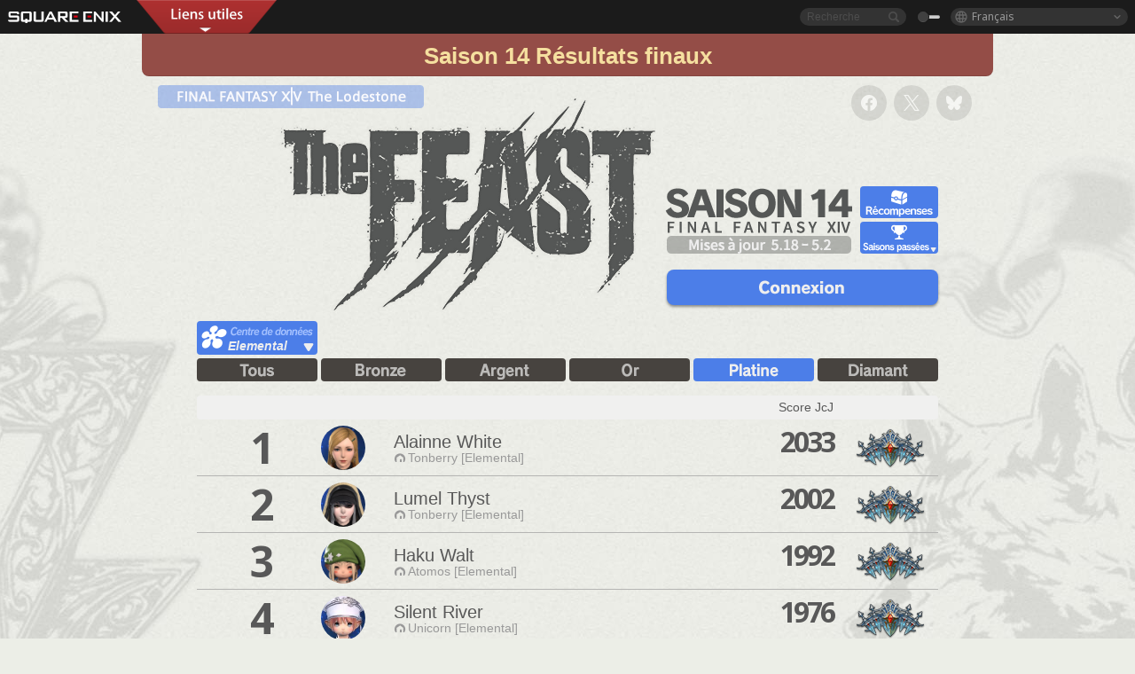

--- FILE ---
content_type: text/html; charset=UTF-8
request_url: https://fr.finalfantasyxiv.com/lodestone/ranking/thefeast/result/14/?rank_type=4&solo_party=party&dcgroup=Elemental
body_size: 10216
content:
<!DOCTYPE html>
<html lang="fr" class="fr" xmlns:og="http://ogp.me/ns#" xmlns:fb="http://www.facebook.com/2008/fbml">
<head><meta charset="utf-8">

<script>
	window.dataLayer = window.dataLayer || [];
	function gtag(){dataLayer.push(arguments);}
	(function() {
		window.ldst_gtm_variable = {
			'login': 'notloginuser',
			'theme':  'white'
		};
		
		
	})();
</script>

<!-- Google Tag Manager -->
<script>(function(w,d,s,l,i){w[l]=w[l]||[];w[l].push({'gtm.start':
new Date().getTime(),event:'gtm.js'});var f=d.getElementsByTagName(s)[0],
j=d.createElement(s),dl=l!='dataLayer'?'&l='+l:'';j.async=true;j.src=
'https://www.googletagmanager.com/gtm.js?id='+i+dl;f.parentNode.insertBefore(j,f);
})(window,document,'script','digitalData','GTM-P37XSWJ');</script>
<!-- End Google Tag Manager -->



<title>Classements de The Feast | FINAL FANTASY XIV : The Lodestone</title>
<meta name="description" content="Ces classements saisonniers sont établis et mis à jour quotidiennement sur la base des scores JcJ pour &quot;The Feast (classé)&quot; et &quot;The Feast (classé/équipe)&quot;. À la fin de la saison, les classements définitifs seront publiés et les meilleurs combattants obtiendront des récompenses.">

<meta name="keywords" content="FF14,FFXIV,Final Fantasy XIV,Final Fantasy 14,Lodestone,Players site,Site des joueurs,Eorzea,A Realm Reborn,Heavensward,Stormblood,Shadowbringers,Endwalker,Dawntrail">

<meta name="author" content="SQUARE ENIX Ltd.">
<meta http-equiv="X-UA-Compatible" content="IE=edge">
<meta name="format-detection" content="telephone=no">

<link rel="alternate" type="application/atom+xml" href="/lodestone/news/news.xml" title="Infos et articles à la une | FINAL FANTASY XIV : The Lodestone">
<link rel="alternate" type="application/atom+xml" href="/lodestone/news/topics.xml" title="À la une | FINAL FANTASY XIV : The Lodestone">

<link rel="shortcut icon" type="image/vnd.microsoft.icon" href="https://lds-img.finalfantasyxiv.com/pc/global/images/favicon.ico?1720069015">
<link rel="apple-touch-icon-precomposed" href="https://lds-img.finalfantasyxiv.com/h/0/U2uGfVX4GdZgU1jASO0m9h_xLg.png">
<meta name="msapplication-TileImage" content="https://lds-img.finalfantasyxiv.com/h/0/U2uGfVX4GdZgU1jASO0m9h_xLg.png">

<meta name="msapplication-TileColor" content="#000000">
<link rel="alternate" hreflang="en-gb" href="https://eu.finalfantasyxiv.com/lodestone/ranking/thefeast/result/14/?rank_type=4&amp;solo_party=party&amp;dcgroup=Elemental">
<link rel="alternate" hreflang="en-us" href="https://na.finalfantasyxiv.com/lodestone/ranking/thefeast/result/14/?rank_type=4&amp;solo_party=party&amp;dcgroup=Elemental">
<link rel="alternate" hreflang="de" href="https://de.finalfantasyxiv.com/lodestone/ranking/thefeast/result/14/?rank_type=4&amp;solo_party=party&amp;dcgroup=Elemental">
<link rel="alternate" hreflang="ja" href="https://jp.finalfantasyxiv.com/lodestone/ranking/thefeast/result/14/?rank_type=4&amp;solo_party=party&amp;dcgroup=Elemental">





<!--[if lt IE 9]>
	<script src="https://lds-img.finalfantasyxiv.com/h/I/SMlNRnAvuilc1lYKBpzKWpmADs.js"></script>

<![endif]-->
<!-- ** CSS ** -->

<link href="https://lds-img.finalfantasyxiv.com/h/o/0mjlWUwqw7wJhAVS7iYtBCcX9I.css" rel="stylesheet">
<link href="https://lds-img.finalfantasyxiv.com/h/-/tUrZCLFtMgzaHil2OXxbmdw2a0.css" rel="stylesheet">
<link href="https://lds-img.finalfantasyxiv.com/h/N/3LUMH7_OeG7SzdazK8hUB6NNdY.css" rel="stylesheet">
<link href="https://lds-img.finalfantasyxiv.com/h/j/JgAulXN0McN_xRNcKLLbnNh4fs.css" rel="stylesheet">
<link href="https://lds-img.finalfantasyxiv.com/h/U/8CXzMYRfNQUo0ynnZiUfpQl26c.css" rel="stylesheet">
<link href="https://lds-img.finalfantasyxiv.com/h/1/U5BBIYesvF_ivI5xNcj-Wwhb_I.css" rel="stylesheet">
<link href="https://lds-img.finalfantasyxiv.com/h/r/2kE-tr7JiU3yKGFbAUYnNRkwj4.css" rel="stylesheet">
<link href="https://lds-img.finalfantasyxiv.com/h/L/wO6tEYoqzr48YFT-0KS4ub-r1Y.css" rel="stylesheet">

<link href="https://lds-img.finalfantasyxiv.com/h/e/Bscq1lIEfao6cP1TMAGrA40TVM.css" rel="stylesheet">
	
	<link href="https://lds-img.finalfantasyxiv.com/h/R/aDUPQAXPMKCtqFuxAJjWHzT2qc.css" rel="stylesheet"
		class="sys_theme_css"
		
			data-theme_white="https://lds-img.finalfantasyxiv.com/h/R/aDUPQAXPMKCtqFuxAJjWHzT2qc.css"
		
			data-theme_black="https://lds-img.finalfantasyxiv.com/h/Y/A7q-9yzSkliuNfxz2pO8vLoFCU.css"
		
	>
	





































<!-- ogp -->
<meta property="fb:app_id" content="">
<meta property="og:type" content="website">
<meta property="og:description" content="Ces classements saisonniers sont établis et mis à jour quotidiennement sur la base des scores JcJ pour &quot;The Feast (classé)&quot; et &quot;The Feast (classé/équipe)&quot;. À la fin de la saison, les classements définitifs seront publiés et les meilleurs combattants obtiendront des récompenses.">
<meta property="og:title" content="Classements de The Feast | FINAL FANTASY XIV : The Lodestone">
<meta property="og:url" content="https://fr.finalfantasyxiv.com/lodestone/ranking/thefeast/result/14/?rank_type=4&amp;solo_party=party&amp;dcgroup=Elemental">
<meta property="og:site_name" content="FINAL FANTASY XIV : The Lodestone">
<meta property="og:locale" content="fr_FR">

	<meta property="og:image" content="https://lds-img.finalfantasyxiv.com/h/F/nxpYJrU9cbhAORBcM9FbZgG2rs.png">



	<meta property="fb:pages" content="116214575870">


<meta name="twitter:card" content="summary_large_image">

	<meta name="twitter:site" content="@ff_xiv_fr">




<script>
	var base_domain = 'finalfantasyxiv.com';
	var ldst_subdomain = 'fr';
	var ldst_subdomain_suffix = '';
	var strftime_fmt = {
		'dateHHMM_now': 'Aujourd\u0027hui %Hh%M',
		'dateYMDHMS': '%d.%m.%Y à %Hh%Mm%Ss',
		'dateYMDHM': '%d.%m.%Y à %Hh%M',
		'dateYMDHM_jp': '%Y/%m/%d %H:%M',
		'dateHM': '%Hh%M',
		'dateYMDH': '%d.%m.%Y à %Hh',
		'dateYMD': '%d.%m.%Y',
		'dateEternal': '%d.%m.%Y',
		'dateYMDW': '%d.%m.%Y',
		'dateHM': '%Hh%M',
		'week.0': 'dim.',
		'week.1': 'lun.',
		'week.2': 'mar.',
		'week.3': 'mer.',
		'week.4': 'jeu.',
		'week.5': 'ven.',
		'week.6': 'sam.'
	};
	var base_uri   = '/lodestone/';
	var api_uri    = '/lodestone/api/';
	var static_uri = 'https://lds\u002dimg.finalfantasyxiv.com/';
	var subdomain  = 'fr';
	var csrf_token = '7cd0bce2d927ed9639441601240156a0208f4c92';
	var cis_origin = 'https://secure.square\u002denix.com';
	var ldst_max_image_size = 31457280;
	var eorzeadb = {
		cdn_prefix: 'https://lds\u002dimg.finalfantasyxiv.com/',
		version: '1766646488',
		version_js_uri:  'https://lds-img.finalfantasyxiv.com/pc/global/js/eorzeadb/version.js',
		dynamic_tooltip: false
	};
	var cookie_suffix = '';
	var ldst_is_loggedin = false;
	var show_achievement = false;
</script>
<script src="https://lds-img.finalfantasyxiv.com/h/A/PknAmzDJUZCNhTGtSGGMIGi5k4.js"></script>
<script src="https://lds-img.finalfantasyxiv.com/h/M/as_JV_jXpV9QkpR7VCqWjQTQDc.js"></script>


	



	



</head>
<body id="ranking" class="l__base
	

	 lang_fr
	 wolvesden__thefeast_ranking
	">

<!-- Google Tag Manager (noscript) -->
<noscript><iframe src="https://www.googletagmanager.com/ns.html?id=GTM-P37XSWJ"
height="0" width="0" style="display:none;visibility:hidden"></iframe></noscript>
<!-- End Google Tag Manager (noscript) -->




<div class="brand"><div class="brand__section">
	<div class="brand__logo">
		<a href="
				https://square-enix-games.com/fr_FR
			" target="_blank"><img src="https://lds-img.finalfantasyxiv.com/h/a/1LbK-2Cqoku3zorQFR0VQ6jP0Y.png" width="130" height="14" alt="SQUARE ENIX">
		</a>
	</div>

	
		<div class="brand__search">
			<form action="/lodestone/community/search/" class="brand__search__form">
				<div class="brand__search__focus_bg"></div>
				<div class="brand__search__base_bg"></div>
				<input type="text" id="txt_search" class="brand__search--text" name="q" placeholder="Recherche">
				<input type="submit" id="bt_search" class="brand__search--btn" value="">
			</form>
		</div>
	

	
		<div class="brand__theme sys_theme_switcher">
			<a href="javascript:void(0);"><i class="brand__theme--white sys_theme active js__tooltip" data-tooltip="Thème noir" data-theme="white"></i></a>
			<a href="javascript:void(0);"><i class="brand__theme--black sys_theme js__tooltip" data-tooltip="Thème blanc" data-theme="black"></i></a>
		</div>
	

	<div class="brand__lang dropdown_trigger_box">
		<a href="javascript:void(0);" class="brand__lang__btn dropdown_trigger">Français</a>
		<ul class="brand__lang__select dropdown">
		
			<li><a href="https://fr.finalfantasyxiv.com/lodestone/ranking/thefeast/result/14/?rank_type=4&amp;solo_party=party&amp;dcgroup=Elemental">Français</a></li>
		
			<li><a href="https://eu.finalfantasyxiv.com/lodestone/ranking/thefeast/result/14/?rank_type=4&amp;solo_party=party&amp;dcgroup=Elemental">English (UK)</a></li>
		
			<li><a href="https://na.finalfantasyxiv.com/lodestone/ranking/thefeast/result/14/?rank_type=4&amp;solo_party=party&amp;dcgroup=Elemental">English (US)</a></li>
		
			<li><a href="https://de.finalfantasyxiv.com/lodestone/ranking/thefeast/result/14/?rank_type=4&amp;solo_party=party&amp;dcgroup=Elemental">Deutsch</a></li>
		
			<li><a href="https://jp.finalfantasyxiv.com/lodestone/ranking/thefeast/result/14/?rank_type=4&amp;solo_party=party&amp;dcgroup=Elemental">日本語</a></li>
		
		</ul>
	</div>


	
		<div class="l__cross_menu fr">
			<a href="javascript:void(null)" class="ffxiv_pr_cross_menu_button_fr"></a>
			<script>
				var ffxiv_pr_cross_menu = {
					uri_js: '/cross_menu/uri.js'
				};
			</script>
			<script src="https://lds-img.finalfantasyxiv.com/promo/pc/global/menu/loader.js"></script>
		</div>
	
</div></div>



<!-- l__single -->
<div class="l__single"><div class="l__single__layout
	
		
	
	
	
	
	
	
	
	
	
	
	
	
	
	

	">
	
		<div class="bg_image"></div>
	


<div class="wolvesden__content__wrapper">
	<div class="wolvesden__ranking__result--title">
		Saison 14 Résultats finaux
	</div>

	<div class="wolvesden__content_header">
		<a href="/lodestone/" class="wolvesden__content_header--to_lodestone">
			
				<img src="https://lds-img.finalfantasyxiv.com/h/k/lrEWcA3U_0t42S9c13t_xNFH5I.png" width="304" height="94" alt="The Lodestone">
			
		</a>
		<div class="wolvesden__content_header--social">
			
<ul class="social__btn social__opacity"><li><a href="http://www.facebook.com/share.php?u=https://fr.finalfantasyxiv.com/lodestone/ranking/thefeast/result/14/?rank_type=4&amp;solo_party=party&amp;dcgroup=Elemental" target="_blank"><i class="xiv-lds xiv-lds-facebook js__tooltip" data-tooltip="Partager"></i></a></li><li><a href="https://x.com/intent/tweet?url=https://fr.finalfantasyxiv.com/lodestone/ranking/thefeast/result/14/?rank_type=4&amp;solo_party=party&amp;dcgroup=Elemental&text=Classements%20de%20The%20Feast%20%7C%20FINAL%20FANTASY%20XIV%20%3A%20The%20Lodestone" target="_blank"><i class="xiv-lds xiv-lds-x js__tooltip" data-tooltip="Poster"></i></a></li><li><a href="https://bsky.app/intent/compose?text=Classements%20de%20The%20Feast%20%7C%20FINAL%20FANTASY%20XIV%20%3A%20The%20Lodestone%20https://fr.finalfantasyxiv.com/lodestone/ranking/thefeast/result/14/?rank_type=4&amp;solo_party=party&amp;dcgroup=Elemental" target="_blank"><i class="xiv-lds xiv-lds-bluesky js__tooltip" data-tooltip="Poster"></i></a></li></ul>

		</div>
	</div>

	<article class="wolvesden__ranking">
		<section class="wolvesden__ranking__header">

			<h1 class="wolvesden__logo">
				<img src="https://lds-img.finalfantasyxiv.com/h/L/xVjtRz7wttDytuEf3h5XxzXlkQ.png" width="660" height="248" alt="Mises à jour 5.18 - 5.2">
			</h1>
			<div class="wolvesden__ranking__header__btn">
				
					<a href="/lodestone/ranking/thefeast/reward/14/solo" class="wolvesden__ranking__header__btn_reword">
						<img src="https://lds-img.finalfantasyxiv.com/h/D/rupOyT_CtbqfK6ClxSBfZlJBEE.png" width="88" height="36" alt="Récompenses">
					</a>
				
				<div class="wolvesden__ranking__header__result_list">
					<div class="wolvesden__ranking__header__btn_result js--popup-button">
						<img src="https://lds-img.finalfantasyxiv.com/h/P/BWFAkh_yhrK_B6aZmZ8MUfOmmI.png" width="88" height="36" alt="Saisons passées">
					</div>
					<div class="wolvesden__ranking__popup_base wolvesden__ranking__header__result_list__list js--popup-content">
						<ul>
							
								
									<li><a href="/lodestone/ranking/thefeast/result/1/?solo_party=solo&dcgroup=Elemental">Saison 1</a></li>
								
							
								
									<li><a href="/lodestone/ranking/thefeast/result/2/?solo_party=solo&dcgroup=Elemental">Saison 2</a></li>
								
							
								
									<li><a href="/lodestone/ranking/thefeast/result/3/?solo_party=solo&dcgroup=Elemental">Saison 3</a></li>
								
							
								
									<li><a href="/lodestone/ranking/thefeast/result/4/?solo_party=solo&dcgroup=Elemental">Saison 4</a></li>
								
							
								
									<li><a href="/lodestone/ranking/thefeast/result/5/?solo_party=solo&dcgroup=Elemental">Saison 5</a></li>
								
							
								
									<li><a href="/lodestone/ranking/thefeast/result/6/?solo_party=solo&dcgroup=Elemental">Saison 6</a></li>
								
							
								
									<li><a href="/lodestone/ranking/thefeast/result/7/?solo_party=solo&dcgroup=Elemental">Saison 7</a></li>
								
							
								
									<li><a href="/lodestone/ranking/thefeast/result/8/?solo_party=solo&dcgroup=Elemental">Saison 8</a></li>
								
							
								
									<li><a href="/lodestone/ranking/thefeast/result/9/?solo_party=solo&dcgroup=Elemental">Saison 9</a></li>
								
							
								
									<li><a href="/lodestone/ranking/thefeast/result/10/?solo_party=solo&dcgroup=Elemental">Saison 10</a></li>
								
							
								
									<li><a href="/lodestone/ranking/thefeast/result/11/?solo_party=solo&dcgroup=Elemental">Saison 11</a></li>
								
							
								
									<li><a href="/lodestone/ranking/thefeast/result/12/?solo_party=solo&dcgroup=Elemental">Saison 12</a></li>
								
							
								
									<li><a href="/lodestone/ranking/thefeast/result/13/?solo_party=solo&dcgroup=Elemental">Saison 13</a></li>
								
							
								
									<li class="selected">Saison 14</li>
								
							
								
									<li><a href="/lodestone/ranking/thefeast/result/15/?solo_party=solo&dcgroup=Elemental">Saison 15</a></li>
								
							
								
									<li><a href="/lodestone/ranking/thefeast/result/16/?solo_party=solo&dcgroup=Elemental">Saison 16</a></li>
								
							
								
									<li><a href="/lodestone/ranking/thefeast/result/17/?solo_party=solo&dcgroup=Elemental">Saison 17</a></li>
								
							
								
									<li><a href="/lodestone/ranking/thefeast/result/18/?solo_party=solo&dcgroup=Elemental">Saison 18</a></li>
								
							
								
									<li><a href="/lodestone/ranking/thefeast/result/19/?solo_party=solo&dcgroup=Elemental">Saison 19</a></li>
								
							
								
									<li><a href="/lodestone/ranking/thefeast/result/20/?solo_party=solo&dcgroup=Elemental">Saison 20</a></li>
								
							
						</ul>
					</div>
				</div>
			</div>
			
				<a href="/lodestone/account/login/?back=%2Flodestone%2Franking%2Fthefeast%2Fresult%2F14%2F%3Frank_type%3D4%26solo_party%3Dparty%26dcgroup%3DElemental" class="wolvesden__ranking__bt_login">
					<img src="https://lds-img.finalfantasyxiv.com/h/2/VVg4968_EMKPyUKEVa-kAxuQXc.png" width="306" height="40" alt="Connexion">
				</a>
			
		</section>

		<section class="wolvesden__ranking__select clearfix">
			<div class="wolvesden__ranking__select__data_center">
				<div class="wolvesden__ranking__select__data_center__button js--popup-button">
					<img src="https://lds-img.finalfantasyxiv.com/h/g/DlLCdAr3n735guoSeySoplHNHw.png" width="136" height="38" alt="">
					<p class="wolvesden__ranking__select__data_center--selected">
						Elemental
					</p>
				</div>
				
				<div class="wolvesden__ranking__popup_base wolvesden__ranking__select__data_center__list js--popup-content">
					<ul>
						
							
								<li><a href="https://fr.finalfantasyxiv.com/lodestone/ranking/thefeast/result/14/?rank_type=4&amp;solo_party=party&amp;dcgroup=Chaos">Chaos</a></li>
							
						
							
								<li><a href="https://fr.finalfantasyxiv.com/lodestone/ranking/thefeast/result/14/?rank_type=4&amp;solo_party=party&amp;dcgroup=Light">Light</a></li>
							
						
							
								<li><a href="https://fr.finalfantasyxiv.com/lodestone/ranking/thefeast/result/14/?rank_type=4&amp;solo_party=party&amp;dcgroup=Aether">Aether</a></li>
							
						
							
								<li><a href="https://fr.finalfantasyxiv.com/lodestone/ranking/thefeast/result/14/?rank_type=4&amp;solo_party=party&amp;dcgroup=Crystal">Crystal</a></li>
							
						
							
								<li><a href="https://fr.finalfantasyxiv.com/lodestone/ranking/thefeast/result/14/?rank_type=4&amp;solo_party=party&amp;dcgroup=Primal">Primal</a></li>
							
						
							
								<li class="selected">Elemental</li>
							
						
							
								<li><a href="https://fr.finalfantasyxiv.com/lodestone/ranking/thefeast/result/14/?rank_type=4&amp;solo_party=party&amp;dcgroup=Gaia">Gaia</a></li>
							
						
							
								<li><a href="https://fr.finalfantasyxiv.com/lodestone/ranking/thefeast/result/14/?rank_type=4&amp;solo_party=party&amp;dcgroup=Mana">Mana</a></li>
							
						
					</ul>
				</div>
			</div>

			
		</section>
		
			<section class="wolvesden__ranking__select">
				<ul class="wolvesden__ranking__select__list clearfix">
					<li>
						<a href="https://fr.finalfantasyxiv.com/lodestone/ranking/thefeast/result/14/?rank_type=all&amp;solo_party=party&amp;dcgroup=Elemental" class="wolvesden__ranking__select__rank">
							<img src="https://lds-img.finalfantasyxiv.com/h/C/-dgjjafkWuyysDIUShzjOmRgTw.png" width="136" height="78" alt="Tous">
						</a>
					</li>
					
						<li>
							<a href="https://fr.finalfantasyxiv.com/lodestone/ranking/thefeast/result/14/?rank_type=1&amp;solo_party=party&amp;dcgroup=Elemental" class="wolvesden__ranking__select__rank">
								
								<img src="https://lds-img.finalfantasyxiv.com/h/v/_Cd9s8lwdihxIJKl7TRNIjrNBA.png" width="136" height="78" alt="Bronze">
							</a>
						</li>
					
						<li>
							<a href="https://fr.finalfantasyxiv.com/lodestone/ranking/thefeast/result/14/?rank_type=2&amp;solo_party=party&amp;dcgroup=Elemental" class="wolvesden__ranking__select__rank">
								
								<img src="https://lds-img.finalfantasyxiv.com/h/C/mCnKSHVnhv90a3YUhqodCPEs6Y.png" width="136" height="78" alt="Argent">
							</a>
						</li>
					
						<li>
							<a href="https://fr.finalfantasyxiv.com/lodestone/ranking/thefeast/result/14/?rank_type=3&amp;solo_party=party&amp;dcgroup=Elemental" class="wolvesden__ranking__select__rank">
								
								<img src="https://lds-img.finalfantasyxiv.com/h/a/LeWHqzXd9eiPL4V0HYJENRXlfE.png" width="136" height="78" alt="Or">
							</a>
						</li>
					
						<li>
							<a href="https://fr.finalfantasyxiv.com/lodestone/ranking/thefeast/result/14/?rank_type=4&amp;solo_party=party&amp;dcgroup=Elemental" class="wolvesden__ranking__select__rank wolvesden__ranking__select__rank--selected">
								
								<img src="https://lds-img.finalfantasyxiv.com/h/y/C1AlXy3s9fBLj0su8gmSeAR_hc.png" width="136" height="78" alt="Platine">
							</a>
						</li>
					
						<li>
							<a href="https://fr.finalfantasyxiv.com/lodestone/ranking/thefeast/result/14/?rank_type=5&amp;solo_party=party&amp;dcgroup=Elemental" class="wolvesden__ranking__select__rank">
								
								<img src="https://lds-img.finalfantasyxiv.com/h/U/sLV_0vKMRf1ENHA8uZJ1ICplko.png" width="136" height="78" alt="Diamant">
							</a>
						</li>
					
				</ul>
			</section>
		


	

		<section class="wolvesden__ranking__heading">
			
				<div class="wolvesden__ranking__heading__summarytime--long">
				</div>
			
			<div class="wolvesden__ranking__heading__rating__result">
				Score JcJ 
			</div>
		</section>
		<table class="wolvesden__ranking__table js--wolvesden__ranking" cellpadding="0" cellspacing="0">
			<col width="85">
			<col width="55">
			<col width="50">
			
				<col width="431">
			
			<col width="117">
			<col width="98">
			<tbody>
														<tr 						data-href="/lodestone/character/8674928/"					>						<td class="wolvesden__ranking__td__order">							<p class="wolvesden__ranking__result__order">1</p>						</td>						<td class="wolvesden__ranking__td__prev_order"></td>						<td class="wolvesden__ranking__td__face">							<div class="wolvesden__ranking__result__face">																									<img src="https://img2.finalfantasyxiv.com/f/efc59b0707ccc8879280769262e03221_7bb6b1e488f0e4f01c5314d010b60f31fc0.jpg?1769057616" width="50" height="50" alt="">															</div>						</td>						<td class="wolvesden__ranking__td__name">															<div class="wolvesden__ranking__result__name">									<h3>Alainne White</h3>								</div>														<span class="wolvesden__ranking__result__world"><i class="xiv-lds xiv-lds-home-world js__tooltip" data-tooltip="Monde d'origine"></i>Tonberry [Elemental]</span>						</td>												<td class="wolvesden__ranking__td__match_rate">							<p class="wolvesden__ranking__result__match_rate">2033</p>						</td>						<td class="wolvesden__ranking__td__rank">															<img src="https://lds-img.finalfantasyxiv.com/h/R/LYOwL2VzoemRL8nPYbOs8laJrA.png" width="88" height="60" alt="Platine" data-tooltip="Platine" class="js--wolvesden-tooltip">													</td>					</tr>														<tr 						data-href="/lodestone/character/22397574/"					>						<td class="wolvesden__ranking__td__order">							<p class="wolvesden__ranking__result__order">2</p>						</td>						<td class="wolvesden__ranking__td__prev_order"></td>						<td class="wolvesden__ranking__td__face">							<div class="wolvesden__ranking__result__face">																									<img src="https://img2.finalfantasyxiv.com/f/32cfcd8c461a62399d5403d3408b5687_7bb6b1e488f0e4f01c5314d010b60f31fc0.jpg?1769058782" width="50" height="50" alt="">															</div>						</td>						<td class="wolvesden__ranking__td__name">															<div class="wolvesden__ranking__result__name">									<h3>Lumel Thyst</h3>								</div>														<span class="wolvesden__ranking__result__world"><i class="xiv-lds xiv-lds-home-world js__tooltip" data-tooltip="Monde d'origine"></i>Tonberry [Elemental]</span>						</td>												<td class="wolvesden__ranking__td__match_rate">							<p class="wolvesden__ranking__result__match_rate">2002</p>						</td>						<td class="wolvesden__ranking__td__rank">															<img src="https://lds-img.finalfantasyxiv.com/h/R/LYOwL2VzoemRL8nPYbOs8laJrA.png" width="88" height="60" alt="Platine" data-tooltip="Platine" class="js--wolvesden-tooltip">													</td>					</tr>														<tr 						data-href="/lodestone/character/23540037/"					>						<td class="wolvesden__ranking__td__order">							<p class="wolvesden__ranking__result__order">3</p>						</td>						<td class="wolvesden__ranking__td__prev_order"></td>						<td class="wolvesden__ranking__td__face">							<div class="wolvesden__ranking__result__face">																									<img src="https://img2.finalfantasyxiv.com/f/c0d34f3e01f6132baeaac35a156b3357_393eb74047bb90c8d80dea54218430eefc0.jpg?1769057180" width="50" height="50" alt="">															</div>						</td>						<td class="wolvesden__ranking__td__name">															<div class="wolvesden__ranking__result__name">									<h3>Haku Walt</h3>								</div>														<span class="wolvesden__ranking__result__world"><i class="xiv-lds xiv-lds-home-world js__tooltip" data-tooltip="Monde d'origine"></i>Atomos [Elemental]</span>						</td>												<td class="wolvesden__ranking__td__match_rate">							<p class="wolvesden__ranking__result__match_rate">1992</p>						</td>						<td class="wolvesden__ranking__td__rank">															<img src="https://lds-img.finalfantasyxiv.com/h/R/LYOwL2VzoemRL8nPYbOs8laJrA.png" width="88" height="60" alt="Platine" data-tooltip="Platine" class="js--wolvesden-tooltip">													</td>					</tr>														<tr 						data-href="/lodestone/character/28655928/"					>						<td class="wolvesden__ranking__td__order">							<p class="wolvesden__ranking__result__order">4</p>						</td>						<td class="wolvesden__ranking__td__prev_order"></td>						<td class="wolvesden__ranking__td__face">							<div class="wolvesden__ranking__result__face">																									<img src="https://img2.finalfantasyxiv.com/f/b0c8e39d1abe9751b16c128100b49df2_393eb74047bb90c8d80dea54218430eefc0.jpg?1769058143" width="50" height="50" alt="">															</div>						</td>						<td class="wolvesden__ranking__td__name">															<div class="wolvesden__ranking__result__name">									<h3>Silent River</h3>								</div>														<span class="wolvesden__ranking__result__world"><i class="xiv-lds xiv-lds-home-world js__tooltip" data-tooltip="Monde d'origine"></i>Unicorn [Elemental]</span>						</td>												<td class="wolvesden__ranking__td__match_rate">							<p class="wolvesden__ranking__result__match_rate">1976</p>						</td>						<td class="wolvesden__ranking__td__rank">															<img src="https://lds-img.finalfantasyxiv.com/h/R/LYOwL2VzoemRL8nPYbOs8laJrA.png" width="88" height="60" alt="Platine" data-tooltip="Platine" class="js--wolvesden-tooltip">													</td>					</tr>														<tr 						data-href="/lodestone/character/18387305/"					>						<td class="wolvesden__ranking__td__order">							<p class="wolvesden__ranking__result__order">5</p>						</td>						<td class="wolvesden__ranking__td__prev_order"></td>						<td class="wolvesden__ranking__td__face">							<div class="wolvesden__ranking__result__face">																									<img src="https://img2.finalfantasyxiv.com/f/ec01c5f474f2822881bcbd358f4a2813_72c48f093f2278ac3243962d3eb6a8d7fc0.jpg?1769060382" width="50" height="50" alt="">															</div>						</td>						<td class="wolvesden__ranking__td__name">															<div class="wolvesden__ranking__result__name">									<h3>Rinslet Aphrodite</h3>								</div>														<span class="wolvesden__ranking__result__world"><i class="xiv-lds xiv-lds-home-world js__tooltip" data-tooltip="Monde d'origine"></i>Kujata [Elemental]</span>						</td>												<td class="wolvesden__ranking__td__match_rate">							<p class="wolvesden__ranking__result__match_rate">1969</p>						</td>						<td class="wolvesden__ranking__td__rank">															<img src="https://lds-img.finalfantasyxiv.com/h/R/LYOwL2VzoemRL8nPYbOs8laJrA.png" width="88" height="60" alt="Platine" data-tooltip="Platine" class="js--wolvesden-tooltip">													</td>					</tr>														<tr 						data-href="/lodestone/character/26046314/"					>						<td class="wolvesden__ranking__td__order">							<p class="wolvesden__ranking__result__order">5</p>						</td>						<td class="wolvesden__ranking__td__prev_order"></td>						<td class="wolvesden__ranking__td__face">							<div class="wolvesden__ranking__result__face">																									<img src="https://img2.finalfantasyxiv.com/f/ab9ff1e9816611ae688e31a596532336_32d8c9c7cd5f62d62da2d31b6750a680fc0.jpg?1769058166" width="50" height="50" alt="">															</div>						</td>						<td class="wolvesden__ranking__td__name">															<div class="wolvesden__ranking__result__name">									<h3>Eldia Lua</h3>								</div>														<span class="wolvesden__ranking__result__world"><i class="xiv-lds xiv-lds-home-world js__tooltip" data-tooltip="Monde d'origine"></i>Typhon [Elemental]</span>						</td>												<td class="wolvesden__ranking__td__match_rate">							<p class="wolvesden__ranking__result__match_rate">1969</p>						</td>						<td class="wolvesden__ranking__td__rank">															<img src="https://lds-img.finalfantasyxiv.com/h/R/LYOwL2VzoemRL8nPYbOs8laJrA.png" width="88" height="60" alt="Platine" data-tooltip="Platine" class="js--wolvesden-tooltip">													</td>					</tr>														<tr 						data-href="/lodestone/character/12997353/"					>						<td class="wolvesden__ranking__td__order">							<p class="wolvesden__ranking__result__order">7</p>						</td>						<td class="wolvesden__ranking__td__prev_order"></td>						<td class="wolvesden__ranking__td__face">							<div class="wolvesden__ranking__result__face">																									<img src="https://img2.finalfantasyxiv.com/f/321892ef2869a877901467ef5bddfc4e_a4730651230dd43cb129562a30d531aefc0.jpg?1769059598" width="50" height="50" alt="">															</div>						</td>						<td class="wolvesden__ranking__td__name">															<div class="wolvesden__ranking__result__name">									<h3>Kizi Muna</h3>								</div>														<span class="wolvesden__ranking__result__world"><i class="xiv-lds xiv-lds-home-world js__tooltip" data-tooltip="Monde d'origine"></i>Garuda [Elemental]</span>						</td>												<td class="wolvesden__ranking__td__match_rate">							<p class="wolvesden__ranking__result__match_rate">1965</p>						</td>						<td class="wolvesden__ranking__td__rank">															<img src="https://lds-img.finalfantasyxiv.com/h/R/LYOwL2VzoemRL8nPYbOs8laJrA.png" width="88" height="60" alt="Platine" data-tooltip="Platine" class="js--wolvesden-tooltip">													</td>					</tr>														<tr 						data-href="/lodestone/character/844008/"					>						<td class="wolvesden__ranking__td__order">							<p class="wolvesden__ranking__result__order">8</p>						</td>						<td class="wolvesden__ranking__td__prev_order"></td>						<td class="wolvesden__ranking__td__face">							<div class="wolvesden__ranking__result__face">																									<img src="https://img2.finalfantasyxiv.com/f/ab4cfcaf2e8239665510d7715bda9b84_8f82f937943b6baf4c565020d5eba0ccfc0.jpg?1769059826" width="50" height="50" alt="">															</div>						</td>						<td class="wolvesden__ranking__td__name">															<div class="wolvesden__ranking__result__name">									<h3>Redick Gilos</h3>								</div>														<span class="wolvesden__ranking__result__world"><i class="xiv-lds xiv-lds-home-world js__tooltip" data-tooltip="Monde d'origine"></i>Gungnir [Elemental]</span>						</td>												<td class="wolvesden__ranking__td__match_rate">							<p class="wolvesden__ranking__result__match_rate">1961</p>						</td>						<td class="wolvesden__ranking__td__rank">															<img src="https://lds-img.finalfantasyxiv.com/h/R/LYOwL2VzoemRL8nPYbOs8laJrA.png" width="88" height="60" alt="Platine" data-tooltip="Platine" class="js--wolvesden-tooltip">													</td>					</tr>														<tr 						data-href="/lodestone/character/20634805/"					>						<td class="wolvesden__ranking__td__order">							<p class="wolvesden__ranking__result__order">9</p>						</td>						<td class="wolvesden__ranking__td__prev_order"></td>						<td class="wolvesden__ranking__td__face">							<div class="wolvesden__ranking__result__face">																									<img src="https://img2.finalfantasyxiv.com/f/5b30babcbef459daf40c32764812e385_32d8c9c7cd5f62d62da2d31b6750a680fc0.jpg?1769058803" width="50" height="50" alt="">															</div>						</td>						<td class="wolvesden__ranking__td__name">															<div class="wolvesden__ranking__result__name">									<h3>Vivi Taro</h3>								</div>														<span class="wolvesden__ranking__result__world"><i class="xiv-lds xiv-lds-home-world js__tooltip" data-tooltip="Monde d'origine"></i>Typhon [Elemental]</span>						</td>												<td class="wolvesden__ranking__td__match_rate">							<p class="wolvesden__ranking__result__match_rate">1953</p>						</td>						<td class="wolvesden__ranking__td__rank">															<img src="https://lds-img.finalfantasyxiv.com/h/R/LYOwL2VzoemRL8nPYbOs8laJrA.png" width="88" height="60" alt="Platine" data-tooltip="Platine" class="js--wolvesden-tooltip">													</td>					</tr>														<tr 						data-href="/lodestone/character/15486920/"					>						<td class="wolvesden__ranking__td__order">							<p class="wolvesden__ranking__result__order">9</p>						</td>						<td class="wolvesden__ranking__td__prev_order"></td>						<td class="wolvesden__ranking__td__face">							<div class="wolvesden__ranking__result__face">																									<img src="https://img2.finalfantasyxiv.com/f/13172be4a1ad05d87f2b3a6e43f14d31_d384cf5ad7db803f29799f36ebbc3eadfc0.jpg?1769059254" width="50" height="50" alt="">															</div>						</td>						<td class="wolvesden__ranking__td__name">															<div class="wolvesden__ranking__result__name">									<h3>Regret Weise</h3>								</div>														<span class="wolvesden__ranking__result__world"><i class="xiv-lds xiv-lds-home-world js__tooltip" data-tooltip="Monde d'origine"></i>Ramuh [Elemental]</span>						</td>												<td class="wolvesden__ranking__td__match_rate">							<p class="wolvesden__ranking__result__match_rate">1953</p>						</td>						<td class="wolvesden__ranking__td__rank">															<img src="https://lds-img.finalfantasyxiv.com/h/R/LYOwL2VzoemRL8nPYbOs8laJrA.png" width="88" height="60" alt="Platine" data-tooltip="Platine" class="js--wolvesden-tooltip">													</td>					</tr>				
			</tbody>
		</table>
	
		<p class="wolvesden__ranking__notes">
			
				
					* Seules les 10 premières places sont affichées pour les classements par échelon.<br>
				
			
			* Affichage basé sur la liste des Mondes et centres de données au moment du dernier calcul.
		</p>

	</article>

	<div class="wolvesden__reward_season_wrapper">
	
		<div class="thefeast_reward">
	<h2 class="thefeast_reward__image_title"><img src="https://lds-img.finalfantasyxiv.com/h/Q/_cu2LVzXhoLvr9rb9Ap0k51bqw.png" width="520" height="60" alt="Récompenses"></h2>
	<h3 class="wolvesden__reward__title">Récompense de classement</h3>
	<p class="wolvesden__reward__text">
		À la fin de la saison, les joueurs occupant les 100 premières places du classement solo de leur centre de traitement de données recevront un objet via courrier mog. Ils obtiendront toutes les récompenses correspondant à leur place dans le classement en le donnant au PNJ "officier magasinier du Maelstrom (Récompenses des saisons de The Feast)" à la jetée de l'Antre des loups (4.9, 5.7).<br>
		<span class="wolvesden__reward__notice">* Le nombre de joueurs récompensés peut varier en cas d'ex æquo.</span>
	</p>

	<h4 class="thefeast_reward__title">1er</h4>
	<p class="thefeast_reward__notes">Meuble (1 joueur par centre de données)</p>
	
		<div class="thefeast_reward__top">
			<div class="thefeast_reward__top__image">
				<img src="https://lds-img.finalfantasyxiv.com/h/Y/zx-KxIb9oB4UNRdCc9rZerobeU.jpg" width="410" height="410" alt="">
			</div>
			<div class="thefeast_reward__top__text">
				<div class="thefeast_reward__item"><div class="thefeast_reward__item__icon"><div class="thefeast_reward__item__icon__inner"><img src="https://lds-img.finalfantasyxiv.com/itemicon/e6/e697b84dc5d12a6c34792d48df2f67ce5084560b.png?n7.4" width="64" height="64" alt="" class="thefeast_reward__item__icon__item_image"><a href="/lodestone/playguide/db/item/97305b8bbac/"><div class="thefeast_reward__item__icon__cover db_popup tooltip_pos__right_space" data-ldst-href="/lodestone/playguide/db/item/97305b8bbac/"></div></a></div></div><div class="thefeast_reward__item__text"><a href="/lodestone/playguide/db/item/97305b8bbac/" class="thefeast_reward__item__text--name db_popup tooltip_pos__right_space">Trophée de loup solitaire S14</a><div class="thefeast_reward__item__text--category"></div></div></div>
			</div>
		</div>
	
	

	<h4 class="thefeast_reward__title">1er à 100e</h4>
	<p class="thefeast_reward__notes">Monture (100 joueurs par centre de données)</p>
	
	
	<div class="thefeast_reward__top__pre">
		<div class="thefeast_reward__top__pre__image--large">
			<img src="https://lds-img.finalfantasyxiv.com/h/-/CfrR9Z3S9U8MsYs4w2R3wKUFKA.png" width="640" height="" alt="">
		</div>
		<div class="thefeast_reward__item"><div class="thefeast_reward__item__icon"><div class="thefeast_reward__item__icon__inner"><img src="https://lds-img.finalfantasyxiv.com/itemicon/e1/e1cc0ab8a30a498550cfef815acb4936b3335591.png?n7.4" width="64" height="64" alt="" class="thefeast_reward__item__icon__item_image"><a href="/lodestone/playguide/db/item/47e53cf2421/"><div class="thefeast_reward__item__icon__cover db_popup tooltip_pos__right_space" data-ldst-href="/lodestone/playguide/db/item/47e53cf2421/"></div></a></div></div><div class="thefeast_reward__item__text"><a href="/lodestone/playguide/db/item/47e53cf2421/" class="thefeast_reward__item__text--name db_popup tooltip_pos__right_space">Clef d'activation de l'Epimetheus</a><div class="thefeast_reward__item__text--category"></div></div></div>
	</div>
	


</div>

	
		
	
	</div>
</div>
</div></div>
<!-- //l__single-->

<!-- footer -->

	<div id="link_spsite" class="link_sp-site"><a href="javascript:void(0)">Version mobile</a><br></div><footer class="l__footer l__footer__fr"><div class="page-top"><span class="page-top__btn"></span></div><div class="l__footer__inner"><div class="l__footer__logo"><a href="/lodestone/"><img src="https://lds-img.finalfantasyxiv.com/h/L/EbtcXqPUGzsVYdi23FpUR25oH4.png" width="320" height="32" alt=""></a></div><div class="l__footer__shop"><a href="/lodestone/playguide/#returner" class="l__footer__shop__btn">Télécharger le jeu</a></div><p class="l__footer__officiel">Informations officielles</p><ul class="l__footer__sns"><li><a href="https://www.facebook.com/FinalFantasyXIV.FR" target="_blank" class="l__footer__sns--link"><i class="xiv-lds xiv-lds-facebook xiv-lds-3x"></i><span>Facebook</span></a></li><li class="l__footer__sns--twitter"><a href="https://x.com/ff_xiv_fr" target="_blank"><i class="xiv-lds xiv-lds-x xiv-lds-3x"></i>X</a> / <a href="https://x.com/FFXIV_NEWS_FR" target="_blank">News</a></li><li><a href="http://www.youtube.com/finalfantasyxiv" target="_blank" class="l__footer__sns--link"><i class="xiv-lds xiv-lds-youtube xiv-lds-3x"></i><span>YouTube</span></a></li><li><a href="https://www.instagram.com/ffxiv/" target="_blank" class="l__footer__sns--link"><i class="xiv-lds xiv-lds-instagram xiv-lds-3x"></i><span>Instagram</span></a></li><li><a href="https://www.twitch.tv/finalfantasyxiv" target="_blank" class="l__footer__sns--link"><i class="xiv-lds xiv-lds-twitch xiv-lds-3x"></i><span>Twitch</span></a></li><li><a href="https://bsky.app/profile/fr.finalfantasyxiv.com" target="_blank" class="l__footer__sns--link"><i class="xiv-lds xiv-lds-bluesky xiv-lds-3x"></i><span>Bluesky</span></a></li></ul><ul class="l__footer__link-list l__footer__link-list--fr"><li class="link_license" id="link_license"><a href="/license/" target="_blank">Licence</a></li><li><a href="https://support.eu.square-enix.com/rule.php?id=5384&la=3" target="_blank">Règles et politiques</a></li><li><a href="https://square-enix-games.com/fr_FR/documents/privacy" target="_blank">Politique de confidentialité</a></li><li><a href="https://square-enix-games.com/fr_FR/documents/cookies" target="_blank">Politique d'utilisation des cookies</a></li></ul></div><div class="l__footer__legal-area"><div class="l__footer__legal-area__inner clearfix"><div class="l__footer__legal-area__box"><ul class="l__footer__legal-area__bnr-list"><li><img src="https://lds-img.finalfantasyxiv.com/h/D/egrXwtjrQC8nFGhA1rWb0PO8R0.png" width="245" height="39" alt="PlayStation PS5 PS4"></li><li><img src="https://lds-img.finalfantasyxiv.com/h/M/5T9l7AE_cSDlsD4EM4rjEQRgCE.png" width="227" height="39" alt="XBOX SERIES XIS"></li><li><img src="https://lds-img.finalfantasyxiv.com/h/E/38lyWv84H59UEwldgCOGU2B9dM.png" width="33" height="39" alt="PC"></li><li><img src="https://lds-img.finalfantasyxiv.com/h/v/hyXqlwktN4v0EssRTzkbMf_7OQ.png" width="30" height="39" alt="Mac"></li><li><img src="https://lds-img.finalfantasyxiv.com/h/U/15QxPO___EcPlhMI9ydNRRxEY8.png" width="90" height="39" alt="STEAM"></li></ul><ul class="l__footer__legal-area__bnr-list"><li><a href="http://www.pegi.info" target="_blank"><img src="https://lds-img.finalfantasyxiv.com/h/8/bLhWLeqRDavUCuBhK8X0yB9bKA.png" width="41" height="50" alt="PEGI"></a></li></ul><p class="l__footer__legal-area__text">&copy;2025 Sony Interactive Entertainment LLC."PlayStation Family Mark", "PlayStation", "PS5 logo", "PS5", "PS4 logo" and "PS4" are registered trademarks or trademarks of Sony Interactive Entertainment Inc.<br />Microsoft, the Xbox Sphere mark, the Series X|S logo and Xbox Series X|S are trademarks of the Microsoft group of companies.<br />Mac is a trademark of Apple Inc.<br />&copy;2025 Valve Corporation. Steam et le logo Steam sont des marques déposées et/ou des marques enregistrées par Valve Corporation aux É.U. et/ou dans d'autres pays.</p></div><div class="l__footer__legal-area__box"><p class="l__footer__legal-area__copyright">© SQUARE ENIX<br />Square Enix Limited, société immatriculée en Angleterre sous le numéro 01804186 - Siège social : 240 Blackfriars Road, London, SE1 8NW.<br>LOGO ILLUSTRATION:© YOSHITAKA AMANO</p></div></div></div></footer>

<!-- //footer -->



<script src="https://lds-img.finalfantasyxiv.com/pc/fr/js/i18n.js?1767946050"></script>
<script src="https://lds-img.finalfantasyxiv.com/h/i/2ur_0e4qXk_NwNv0bGjrUHThCM.js"></script>
<script src="https://lds-img.finalfantasyxiv.com/h/g/uQNBgvCaabd4gw5kMpaT-psp1Q.js"></script>
<script src="https://lds-img.finalfantasyxiv.com/h/b/RKD_bGx738E81TyiPQN4kGf-_Y.js"></script>
<script src="https://lds-img.finalfantasyxiv.com/h/Z/wqo4GxX1wALdnxx6xOv38NxFVY.js"></script>
<script src="https://lds-img.finalfantasyxiv.com/h/e/TSPHxkEhdcyaPMm0rpoBtk1dZA.js"></script>
<script src="https://lds-img.finalfantasyxiv.com/h/P/O9-IKBqOphhkhVvm2QPrR9x5p4.js"></script>
<script src="https://lds-img.finalfantasyxiv.com/h/9/TTeYt1mN0BF3R1Av3fWlknchv4.js"></script>
<script src="https://lds-img.finalfantasyxiv.com/h/8/b_tPmOnEw1tyr2dp2InkGxUlMA.js"></script>
<script src="https://lds-img.finalfantasyxiv.com/h/Y/6WaukM6m3WFE2JXrCEb6tsknik.js"></script>
<script src="https://lds-img.finalfantasyxiv.com/h/E/ImNUSWkI-O9dQP5ADa41RiGxGY.js"></script>
<script src="https://lds-img.finalfantasyxiv.com/h/t/kQLYFR8rOESAOiyT9o2PsRnLq0.js"></script>
<script src="https://lds-img.finalfantasyxiv.com/h/w/PE70yCMTyp78_DoqWcb9XGQy2o.js"></script>
<script src="https://lds-img.finalfantasyxiv.com/h/i/XmnZpu1aR3XmPVAiCoEqlYB8hU.js"></script>
<script src="https://lds-img.finalfantasyxiv.com/h/A/LATlIIBarKmGFTTVid87k_GPFg.js"></script>
<script src="https://lds-img.finalfantasyxiv.com/h/W/r-0ziwRwdsVj1lEyFHfmVyFgKw.js"></script>
<script src="https://lds-img.finalfantasyxiv.com/h/M/piXyeCeUEtNAzCIq6jXoqNimzE.js"></script>
<script src="https://lds-img.finalfantasyxiv.com/h/9/pf80o5uRrWwGkWRSEJjvfK0ndQ.js"></script>
<script src="https://lds-img.finalfantasyxiv.com/h/M/OIfkF0BnyASNQ0RswButWbIKCU.js"></script>
<script src="https://lds-img.finalfantasyxiv.com/h/U/jhEwPt7MvJy47-ExjjZ3lHW3qI.js"></script>
<script src="https://lds-img.finalfantasyxiv.com/h/0/f52zA7ACWvjEMB1oWe8kfyGWH0.js"></script>
<script src="https://lds-img.finalfantasyxiv.com/h/l/-_ePiHXNE_1t8LnRcmRAbhRME8.js"></script>
<script src="https://www.youtube.com/iframe_api"></script>
<script src="https://lds-img.finalfantasyxiv.com/h/P/MYGDtxveSuUwuhprm8oj1Hhuq8.js"></script>
<script src="https://lds-img.finalfantasyxiv.com/h/M/it7tc9wvjlJJstEQUNjiModhdM.js"></script>
<script src="https://lds-img.finalfantasyxiv.com/h/n/HMQm8_JEoqrSmuv5RmmKgTldGc.js"></script>
<script src="https://lds-img.finalfantasyxiv.com/h/f/M59zl954vbSbahg1UawzXo_zsY.js"></script>


<div id="dialog_bg" style="opacity:0; visibility: hidden;"></div>
<!-- dialog -->
<div name="ldstDialog" class="overlay__area js__overlay" style="opacity:0; visibility: hidden; top: 0px">
	<p class="overlay__text--icon"></p>

	<div class="outbound_consent hide">
		<input type="checkbox" name="outbound_consent" value="1" id="outbound_consent" class="form__checkbox">
		<label for="outbound_consent" class="form__checkbox__label form__outbound">
			Ne plus afficher ce message.
		</label>
	</div>

	<!-- SIMPLE DIALOG -->
	<a href="javascript:void(0);" class="js__dialog_btn btn__color--radius js__overlay_ok">Confirmer</a>
	<!-- //SIMPLE DIALOG -->
	<!-- CONFIRM DIALOG -->
	<ul class="js__dialog_btn overlay__btn js__overlay_btn">
		<li><a href="javascript:void(0);" class="js__overlay_yes">Oui</a></li>
		<li><a href="javascript:void(0);" class="js__overlay_no">Non</a></li>
	</ul>
	<!-- //CONFIRM DIALOG -->
</div>
<!-- //dialog -->


</body>
</html>